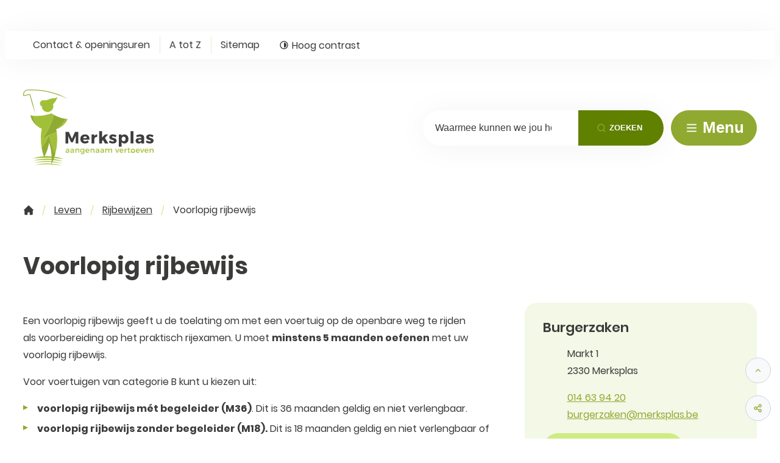

--- FILE ---
content_type: text/html; charset=utf-8
request_url: https://www.merksplas.be/producten/detail/224/voorlopig-rijbewijs
body_size: 42590
content:
<!DOCTYPE html><html lang=nl-BE><head><meta charset=utf-8><meta name=HandheldFriendly content=True><meta name=MobileOptimized content=320><meta name=viewport content="width=device-width, initial-scale=1.0"><meta name=generator content="Icordis CMS by LCP nv (https://www.lcp.be)"><meta name=theme-color content=#90aa31><title>Voorlopig rijbewijs - Merksplas</title><link rel=preconnect href=https://fonts.icordis.be><link rel=stylesheet href=https://fonts.icordis.be/fonts/poppins-regular-600-700.css media=screen><link id=skin-stylesheet rel=stylesheet media=screen href=/css/dist/skin-merksplasweb.css data-sw=/css/dist/skin-merksplasweb-contrast.css data-css=contrastskin><link rel=stylesheet href=/css/layout/core/print.css media=print><link rel=icon type=image/x-icon href=/images/merksplasweb/skin/favicon.ico><link rel=icon type=image/png sizes=32x32 href=/images/merksplasweb/skin/favicon-32x32.png><link rel=icon type=image/png sizes=16x16 href=/images/merksplasweb/skin/favicon-16x16.png><link rel=apple-touch-icon sizes=180x180 href=/images/merksplasweb/skin/apple-touch-icon.png><link rel=mask-icon href=/images/merksplasweb/skin/safari-pinned-tab.svg color=#90aa31><link type=application/rss+xml rel=alternate title="Nieuws RSS" href=/rss/nieuws.rss><link type=application/rss+xml rel=alternate title="Activiteiten RSS" href=/rss/activiteiten.rss><link rel=canonical href=https://www.merksplas.be/producten/detail/224/voorlopig-rijbewijs><link rel=manifest href=/site.webmanifest><meta name=description content="Een voorlopig rijbewijs geeft u de toelating om met een voertuig op de openbare weg te rijden als voorbereiding op het praktisch rijexamen. U moet minstens 5 ma..."><meta property=og:description content="Een voorlopig rijbewijs geeft u de toelating om met een voertuig op de openbare weg te rijden als voorbereiding op het praktisch rijexamen. U moet minstens 5 ma..."><meta property=og:site_name content=Merksplas><meta property=og:title content="Voorlopig rijbewijs"><meta property=og:url content=https://www.merksplas.be/producten/detail/224/voorlopig-rijbewijs><meta property=og:type content=website><meta property=og:image content=https://www.merksplas.be/images/merksplasweb/skin/logo-og.png><meta name=twitter:card content=summary><meta property=twitter:title content="Voorlopig rijbewijs"><meta property=twitter:description content="Een voorlopig rijbewijs geeft u de toelating om met een voertuig op de openbare weg te rijden als voorbereiding op het praktisch rijexamen. U moet minstens 5 ma..."><link rel=stylesheet href=/global/css/layout/modules/burgerprofiel.css media=screen asp-append-version=true><script src=https://prod.widgets.burgerprofiel.vlaanderen.be/api/v1/node_modules/@govflanders/vl-widget-polyfill/dist/index.js></script><script src=https://prod.widgets.burgerprofiel.vlaanderen.be/api/v1/node_modules/@govflanders/vl-widget-client/dist/index.js></script></head><body id=body class=portal-0 data-menu=hamburger><script>var burgerprofielUAC =false;
                    var burgerprofielAPIUrl = 'https://prod.widgets.burgerprofiel.vlaanderen.be/api/v1/session/validate';</script><div class=widget-vlw-placeholder id=global-header-placeholder aria-hidden=true><div class=lds-ellipsis><div></div><div></div><div></div><div></div></div></div><script>var sessionding=null;
var wasAuthorized=false;
var loggedOutLocal=false;
vl.widget.client.bootstrap('https://prod.widgets.burgerprofiel.vlaanderen.be/api/v1/widget/a79a67ef-361e-4c9d-b095-719dfe963cbb')
	.then(function(widget) {
        var placeholder = document.getElementById('global-header-placeholder');
  	widget.setMountElement(placeholder);
    widget.mount().catch(console.error.bind(console))
    return widget;
  })
  .then(function (widget){
vl.widget.client.capture((widget) => { window.widget = widget});
widget.getExtension('citizen_profile').then((citizen_profile) => {
  var state =    citizen_profile.getSession().getState();
$('#profiellogout').on('click',function(e){
  var state2=citizen_profile.getSession().getState();
if(state2=='authenticated'){
e.preventDefault();
citizen_profile.getSession().logout();
loggedOutLocal=true;
}
});
  citizen_profile.addEventListener('session.update', (event) => {
      var state2=citizen_profile.getSession().getState(); // of event.getSource().getState();
      if(state2=='authenticated'){
wasAuthorized=true;
                        $('#my-profile-link2').removeClass('hidden');
                        $('#my-profile-link2').show();
                        }else if(state2=='unauthenticated'){
if(loggedOutLocal){
loggedOutLocal=false;
                       window.location='/sso/logout?returnurl=/';   
                        }
                        $('#my-profile-link2').addClass('hidden');
                        $('#my-profile-link2').hide();

                        }
                 });
                // authenticated
                // unauthenticated
                // recognized -> ACM sessie geen MBP sessie
});
  })
  .catch(console.error.bind(console));</script><div id=skip-content class=skip><div class=container><a href=#content-main data-scrollto=skip rel=nofollow> <span>Naar inhoud</span> </a></div></div><noscript><div class=alertbox-warning>Javascript is niet ingeschakeld. We hebben gedetecteerd dat javascript is uitgeschakeld in deze browser. Schakel javascript in of schakel over naar een ondersteunde browser om door te gaan.</div></noscript><header class="header has-hamburger"><div class=header__meta><div class=container><div class="meta meta__wrapper"><div class="meta__container-wrapper fade-navs fade__navs"><button data-scroll=scroll-left data-tooltip="scroll naar links" aria-hidden=true class="btn-scroll next hidden"> <svg class=scroll__icon aria-hidden=true data-icon=arrow-right-s><use href=/global/icons/global-line.svg#arrow-right-s style="fill:var(--icon-color-primary,var(--icon-color));transition:fill var(--transition-duration-base) var(--transition-timing-function)"></use></svg> <span class="sr_skip sr-only">scroll naar links</span> </button> <button data-scroll=scroll-right data-tooltip="scroll naar rechts" aria-hidden=true class="btn-scroll prev hidden"> <svg class=scroll__icon aria-hidden=true data-icon=arrow-left-s><use href=/global/icons/global-line.svg#arrow-left-s style="fill:var(--icon-color-primary,var(--icon-color));transition:fill var(--transition-duration-base) var(--transition-timing-function)"></use></svg> <span class="sr_skip sr-only">scroll naar rechts</span> </button><ul class=nav-meta data-scroller=fade__navs><li class="nav__item meta__item" data-id=3><a href=/contact class="nav__link meta__link"> <span>Contact &amp; openingsuren</span> </a></li><li class="nav__item meta__item" data-id=4><a href=/producten class="nav__link meta__link"> <span>A tot Z</span> </a></li><li class="nav__item meta__item" data-id=5><a href=/sitemap class="nav__link meta__link"> <span>Sitemap</span> </a></li><li class="nav__item meta__item my-profile-contrast"><button id=btn-toggle-contrast class="nav__link meta__link btn-toggle-contrast icon-contrast"> <svg class="nav__icon meta__icon" aria-hidden=true data-icon=contrast><use href=/global/icons/global-line.svg#contrast style="fill:var(--icon-color-primary,var(--icon-color));transition:fill var(--transition-duration-base) var(--transition-timing-function)"></use></svg> <span>Hoog contrast</span> </button></li></ul></div></div></div></div><div class="header-main header__main" data-menu-position=under><div class=container><div class=header__container-wrapper><div class="header-brand header__brand"><a href="/" class=brand data-tooltip="Terug naar startpagina"> <span class="brand-txt brand__txt">Merksplas</span> <img src=/images/merksplasweb/skin/logo.svg alt="" class="logo-img brand__logo"> </a></div><div class="header-right header__right"><div id=main-menu class=header__nav aria-label="Main menu" role=navigation><div class="overlay overlay__navigation header-nav-overlay" data-toggle=offcanvas aria-hidden=true></div><nav class="navigation-main is-desktop has-hamburger"><div class=navigation__container-wrapper><div class=navigation__header><span class=navigation__title aria-hidden=true><span>Menu</span></span> <button class="toggle btn-toggle-close navigation__btn--close" data-tooltip="Menu sluiten" data-toggle=offcanvas> <svg viewBox="0 0 100 100" aria-hidden=true class=toggle__icon><path class="line line-1" d="M 20,29.000046 H 80.000231 C 80.000231,29.000046 94.498839,28.817352 94.532987,66.711331 94.543142,77.980673 90.966081,81.670246 85.259173,81.668997 79.552261,81.667751 75.000211,74.999942 75.000211,74.999942 L 25.000021,25.000058" /><path class="line line-2" d="M 20,50 H 80" /><path class="line line-3" d="M 20,70.999954 H 80.000231 C 80.000231,70.999954 94.498839,71.182648 94.532987,33.288669 94.543142,22.019327 90.966081,18.329754 85.259173,18.331003 79.552261,18.332249 75.000211,25.000058 75.000211,25.000058 L 25.000021,74.999942" /></svg> <span class=toggle__txt>Menu sluiten</span> </button></div><div class=nav__container-wrapper><ul class=nav-main><li class="nav__item nav1"><a class=nav__link href=/leven> <span class=nav__title><span>Leven</span></span> </a></li><li class="nav__item nav2"><a class=nav__link href=/omgeving> <span class=nav__title><span>Wonen &amp; omgeving</span></span> </a></li><li class="nav__item nav3"><a class=nav__link href=/vrije-tijd> <span class=nav__title><span>Vrije tijd</span></span> </a></li><li class="nav__item nav4"><a class=nav__link href=/welzijn-zorg> <span class=nav__title><span>Welzijn &amp; zorg</span></span> </a></li><li class="nav__item nav5"><a class=nav__link href=/werken> <span class=nav__title><span>Werken</span></span> </a></li><li class="nav__item nav6"><a class=nav__link href=/thema/detail/1/bestuur> <span class=nav__title><span>Bestuur</span></span> </a></li><li class="nav__item nav7"><a class=nav__link href=/gemeentelijke-nieuwsbrief> <span class=nav__title><span>Gemeentelijke nieuwsbrief</span></span> </a></li></ul></div></div></nav></div><div class="header-search header__search"><div id=search class="search search-main" role=search><form action=/zoeken method=GET name=searchForm id=searchForm class=search__form><div class="input-group search__group"><label for=txtkeyword><span class=sr-only>Waarmee kunnen we jou helpen?</span></label> <input type=text name=q class="form-control txt search__input" id=txtkeyword data-tooltip="Waarmee kunnen we jou helpen?" autocomplete=off data-toggle-placeholder=1 placeholder="Waarmee kunnen we jou helpen?" data-placeholder-mobile=Zoeken data-speak-text="Begin nu te spreken" data-listening-text=Luisteren... data-error="Gelieve je microfoon aan te sluiten en je microfoon rechten toe te laten."><div aria-hidden=true class="loading search__loading"><svg class=loading__icon aria-hidden=true data-icon=icon-search-loading><use href=/images/search-loading.svg#icon-search-loading style="fill:var(--icon-color-primary,var(--icon-color));transition:fill var(--transition-duration-base) var(--transition-timing-function)"></use></svg></div><span class="input-group__btn search__input-group"> <button id=btn-speech-recognition class="hidden search__btn--recognition" type=button data-tooltip="Opzoeking via microfoon activeren"> <svg class=search__icon aria-hidden=true data-icon=mic><use href=/global/icons/global-line.svg#mic style="fill:var(--icon-color-primary,var(--icon-color));transition:fill var(--transition-duration-base) var(--transition-timing-function)"></use></svg> <span class=sr-only>Opzoeking via microfoon activeren</span> </button> <button type=submit class=search__btn id=btnSearch data-tooltip=Zoeken> <svg class=search__icon aria-hidden=true data-icon=search><use href=/global/icons/global-line.svg#search style="fill:var(--icon-color-primary,var(--icon-color));transition:fill var(--transition-duration-base) var(--transition-timing-function)"></use></svg> <span>Zoeken</span> </button><div id=speech-error-msg class="popover search__popover popover-start hidden"><div class=popover__arrow aria-hidden=true></div>Gelieve je microfoon aan te sluiten en je microfoon rechten toe te laten.</div></span></div></form><div id=suggestionsearch class="search-suggestion partial-overview" aria-live=polite></div></div></div><div class=header__toggle-menu><button data-toggle=offcanvas aria-controls=main-menu data-dismiss=modal class=btn-toggle-menu type=button aria-expanded=false> <svg viewBox="0 0 100 100" aria-hidden=true class=toggle__icon><path class="line line-1" d="M 20,29.000046 H 80.000231 C 80.000231,29.000046 94.498839,28.817352 94.532987,66.711331 94.543142,77.980673 90.966081,81.670246 85.259173,81.668997 79.552261,81.667751 75.000211,74.999942 75.000211,74.999942 L 25.000021,25.000058" /><path class="line line-2" d="M 20,50 H 80" /><path class="line line-3" d="M 20,70.999954 H 80.000231 C 80.000231,70.999954 94.498839,71.182648 94.532987,33.288669 94.543142,22.019327 90.966081,18.329754 85.259173,18.331003 79.552261,18.332249 75.000211,25.000058 75.000211,25.000058 L 25.000021,74.999942" /></svg> <span class=toggle__txt>Menu</span> </button></div></div></div></div></div></header><main id=wrapper class=main><div class="visible-print sr_skip"><img alt="" src=/images/merksplasweb/skin/logo.png></div><nav aria-label=breadcrumb class="breadcrumb breadcrumb-main sr_skip"><div class=breadcrumb__wrapper><div class="breadcrumb__container-wrapper fade__navs"><button data-scroll=scroll-left data-tooltip="scroll naar links" aria-hidden=true class="btn-scroll next hidden"> <svg class=scroll__icon aria-hidden=true data-icon=arrow-right-s><use href=/global/icons/global-line.svg#arrow-right-s style="fill:var(--icon-color-primary,var(--icon-color));transition:fill var(--transition-duration-base) var(--transition-timing-function)"></use></svg> <span class="sr_skip sr-only">scroll naar links</span> </button> <button data-scroll=scroll-right data-tooltip="scroll naar rechts" aria-hidden=true class="btn-scroll prev hidden"> <svg class=scroll__icon aria-hidden=true data-icon=arrow-left-s><use href=/global/icons/global-line.svg#arrow-left-s style="fill:var(--icon-color-primary,var(--icon-color));transition:fill var(--transition-duration-base) var(--transition-timing-function)"></use></svg> <span class="sr_skip sr-only">scroll naar rechts</span> </button><ol class="nav-breadcrumb sr_skip" itemscope itemtype=http://schema.org/BreadcrumbList data-scroller=fade__navs><li class="nav__item breadcrumb__item breadcrumb__item--home" itemprop=itemListElement itemscope itemtype=http://schema.org/ListItem><a itemprop=item href="/" class="nav__link breadcrumb__link"> <svg class="nav__icon breadcrumb__icon" aria-hidden=true data-icon=huis-merksplas><use href=/global/icons/merksplasweb/custom-merksplas.svg#huis-merksplas style="fill:var(--icon-color-primary,var(--icon-color));transition:fill var(--transition-duration-base) var(--transition-timing-function)"></use></svg> <span itemprop=name>Startpagina</span><meta itemprop=position content=1></a> <svg class="nav__icon breadcrumb__icon" aria-hidden=true data-icon=broodkruimel-merksplas><use href=/global/icons/merksplasweb/custom-merksplas.svg#broodkruimel-merksplas style="fill:var(--icon-color-primary,var(--icon-color));transition:fill var(--transition-duration-base) var(--transition-timing-function)"></use></svg></li><li class="nav__item breadcrumb__item" itemprop=itemListElement itemscope itemtype=http://schema.org/ListItem><a class="nav__link breadcrumb__link" href=https://www.merksplas.be/leven itemprop=item> <span itemprop=name class=aCrumb>Leven</span><meta itemprop=position content=2></a> <svg class="nav__icon breadcrumb__icon" aria-hidden=true data-icon=broodkruimel-merksplas><use href=/global/icons/merksplasweb/custom-merksplas.svg#broodkruimel-merksplas style="fill:var(--icon-color-primary,var(--icon-color));transition:fill var(--transition-duration-base) var(--transition-timing-function)"></use></svg></li><li class="nav__item breadcrumb__item" itemprop=itemListElement itemscope itemtype=http://schema.org/ListItem><a class="nav__link breadcrumb__link" href=https://www.merksplas.be/rijbewijzen itemprop=item> <span itemprop=name class=aCrumb>Rijbewijzen</span><meta itemprop=position content=3></a> <svg class="nav__icon breadcrumb__icon" aria-hidden=true data-icon=broodkruimel-merksplas><use href=/global/icons/merksplasweb/custom-merksplas.svg#broodkruimel-merksplas style="fill:var(--icon-color-primary,var(--icon-color));transition:fill var(--transition-duration-base) var(--transition-timing-function)"></use></svg></li><li class="nav__item breadcrumb__item active" itemprop=itemListElement itemscope itemtype=http://schema.org/ListItem><a class="nav__link breadcrumb__link" href=https://www.merksplas.be/producten/detail/224/voorlopig-rijbewijs itemprop=item> <span class=aCrumb itemprop=name>Voorlopig rijbewijs</span><meta itemprop=position content=4></a></li></ol></div></div></nav><div class=heading__wrapper><div class=container><h1 class=page-heading><span>Voorlopig rijbewijs</span></h1></div></div><div id=content-main class=page-inner><div class=main__container><section class=products-detail><div class=container-wrapper><div class="page-container page-column"><div class=page-content><div class=info><h2 class=sr-only><span>Inhoud</span></h2><p>Een voorlopig rijbewijs geeft u de toelating om met een voertuig op de openbare weg te rijden als voorbereiding op het praktisch rijexamen. U moet <strong>minstens 5 maanden oefenen</strong> met uw voorlopig rijbewijs.</p><p>Voor voertuigen van categorie B kunt u kiezen uit:</p><ul class=list-overview><li class=list__item><svg class=list__icon aria-hidden=true><use href=/global/icons/merksplasweb/custom-merksplas.svg#list-icon-merksplas style="fill:var(--icon-color-primary,var(--icon-color));transition:fill var(--transition-duration-base) var(--transition-timing-function)"></use></svg><div class=list__info><strong>voorlopig rijbewijs mét begeleider (M36)</strong>. Dit is 36 maanden geldig en niet verlengbaar.</div></li><li class=list__item><svg class=list__icon aria-hidden=true><use href=/global/icons/merksplasweb/custom-merksplas.svg#list-icon-merksplas style="fill:var(--icon-color-primary,var(--icon-color));transition:fill var(--transition-duration-base) var(--transition-timing-function)"></use></svg><div class=list__info><strong>voorlopig rijbewijs zonder begeleider (M18).</strong> Dit is 18 maanden geldig en niet verlengbaar of hernieuwbaar.</div></li></ul><p>Als uw voorlopig rijbewijs nog niet is verlopen, is het wel mogelijk om <strong>één keer een nieuw voorlopig rijbewijs van het andere type</strong> aan te vragen bij uw gemeente. U moet hiervoor in het bezit zijn van een geldig theorie-examen.</p><p>Als de geldigheid van uw voorlopig rijbewijs (M36 of M18) is verlopen, moet u <strong>drie jaar wachten</strong> om opnieuw een voorlopig rijbewijs (M36 of M18) aan te vragen. In tussentijd kunt u wel eenmalig een <strong>voorlopig rijbewijs M12</strong> (12 maanden geldig) aanvragen, maar enkel voor rijbewijs B en zolang uw theoretisch examen nog geldig is.</p><p>Voor voertuigen van andere categorieën geldt het <strong>voorlopig rijbewijs M3</strong> (12 maanden geldig - niet verlengbaar). Met dit document mag u op de openbare weg rijden <strong>ter voorbereiding op het praktisch examen</strong>.</p><h2><span>Voorwaarden</span></h2><h2>Een voorlopig rijbewijs met begeleider (M36) aanvragen</h2><h3><strong>Hoe aanvragen?</strong></h3><ul class=list-overview><li class=list__item><svg class=list__icon aria-hidden=true><use href=/global/icons/merksplasweb/custom-merksplas.svg#list-icon-merksplas style="fill:var(--icon-color-primary,var(--icon-color));transition:fill var(--transition-duration-base) var(--transition-timing-function)"></use></svg><div class=list__info>U krijgt een aanvraagformulier in het examencentrum als u voor het theorie-examen bent geslaagd.</div></li><li class=list__item><svg class=list__icon aria-hidden=true><use href=/global/icons/merksplasweb/custom-merksplas.svg#list-icon-merksplas style="fill:var(--icon-color-primary,var(--icon-color));transition:fill var(--transition-duration-base) var(--transition-timing-function)"></use></svg><div class=list__info>Kies maximaal 2 begeleiders die allebei voldoen aan de voorwaarden om kandidaat-chauffeurs te begeleiden.</div></li><li class=list__item><svg class=list__icon aria-hidden=true><use href=/global/icons/merksplasweb/custom-merksplas.svg#list-icon-merksplas style="fill:var(--icon-color-primary,var(--icon-color));transition:fill var(--transition-duration-base) var(--transition-timing-function)"></use></svg><div class=list__info>U kunt uw <strong>voorlopig rijbewijs</strong> op twee manieren aanvragen:<ul class=list-overview><li class=list__item><svg class=list__icon aria-hidden=true><use href=/global/icons/merksplasweb/custom-merksplas.svg#list-icon-merksplas style="fill:var(--icon-color-primary,var(--icon-color));transition:fill var(--transition-duration-base) var(--transition-timing-function)"></use></svg><div class=list__info><strong>online</strong>: u kunt uw <a href=https://mobilit.belgium.be/nl/weg/rijden/rijbewijzen/belgisch-rijbewijs/voorlopige-rijbewijzen-categorie-b data-content-type=Website data-identifier=71d44802-6f5a-4a2a-9077-09963f7cfa99 data-language=nl data-is-private=false>voorlopig rijbewijs aanvragen via de applicatie BelDrive</a>.</div></li><li class=list__item><svg class=list__icon aria-hidden=true><use href=/global/icons/merksplasweb/custom-merksplas.svg#list-icon-merksplas style="fill:var(--icon-color-primary,var(--icon-color));transition:fill var(--transition-duration-base) var(--transition-timing-function)"></use></svg><div class=list__info><strong>op papier</strong>: u gaat met het aanvraagformulier, het bekwaamheidsattest en uw identiteitskaart naar uw gemeentebestuur</div></li></ul></div></li></ul><h3><strong>Voorwaarden voor de begeleider(s)</strong></h3><ul class=list-overview><li class=list__item><svg class=list__icon aria-hidden=true><use href=/global/icons/merksplasweb/custom-merksplas.svg#list-icon-merksplas style="fill:var(--icon-color-primary,var(--icon-color));transition:fill var(--transition-duration-base) var(--transition-timing-function)"></use></svg><div class=list__info>De begeleider moet ingeschreven zijn in België, en houder en drager zijn van een identiteitsdocument afgegeven in België.</div></li><li class=list__item><svg class=list__icon aria-hidden=true><use href=/global/icons/merksplasweb/custom-merksplas.svg#list-icon-merksplas style="fill:var(--icon-color-primary,var(--icon-color));transition:fill var(--transition-duration-base) var(--transition-timing-function)"></use></svg><div class=list__info>De begeleider heeft minstens 8 jaar een Belgisch of Europees rijbewijs dat geldig is voor het besturen van het soort voertuig waarvoor hij de leerling begeleidt.</div></li><li class=list__item><svg class=list__icon aria-hidden=true><use href=/global/icons/merksplasweb/custom-merksplas.svg#list-icon-merksplas style="fill:var(--icon-color-primary,var(--icon-color));transition:fill var(--transition-duration-base) var(--transition-timing-function)"></use></svg><div class=list__info>Als de begeleider een handicap heeft en daardoor enkel een aangepast voertuig mag besturen, mag hij enkel leerlingen begeleiden die eenzelfde voertuigaanpassing nodig hebben.</div></li><li class=list__item><svg class=list__icon aria-hidden=true><use href=/global/icons/merksplasweb/custom-merksplas.svg#list-icon-merksplas style="fill:var(--icon-color-primary,var(--icon-color));transition:fill var(--transition-duration-base) var(--transition-timing-function)"></use></svg><div class=list__info>De begeleider mag de laatste 3 jaar niet ontzet zijn uit zijn recht tot sturen. Een verval van het recht tot sturen wordt opgelegd door de rechter en kan gekoppeld zijn aan herstelexamens en -onderzoeken.</div></li><li class=list__item><svg class=list__icon aria-hidden=true><use href=/global/icons/merksplasweb/custom-merksplas.svg#list-icon-merksplas style="fill:var(--icon-color-primary,var(--icon-color));transition:fill var(--transition-duration-base) var(--transition-timing-function)"></use></svg><div class=list__info>De begeleider heeft het afgelopen jaar geen andere leerling-chauffeur begeleid, tenzij het gaat om kinderen, kleinkinderen, zussen, broers of pleegkinderen van uzelf of van de partner waarmee u gehuwd bent, met wie u wettelijk samenwoont of feitelijk een gezin vormt.</div></li></ul><p><strong>Let op:</strong> Wanneer u <strong>vanaf 1 maart 2024</strong> start met een voorlopig rijbewijs met begeleider, dan moeten de begeleiders ook een vormingsmoment volgen. Meer info vindt u op: <a href=https://www.vlaanderen.be/mobiliteit-en-openbare-werken/auto-en-motor/rijbewijzen-en-rijopleiding/rijbewijs-b/vormingsmoment-voor-begeleiders data-content-type=Article data-identifier=2f1a17cd-a147-4b6e-837a-2479ab9b2fb8 data-language=nl data-is-private=false>Vormingsmoment voor begeleiders</a>.</p><h3>Goed om te weten</h3><ul class=list-overview><li class=list__item><svg class=list__icon aria-hidden=true><use href=/global/icons/merksplasweb/custom-merksplas.svg#list-icon-merksplas style="fill:var(--icon-color-primary,var(--icon-color));transition:fill var(--transition-duration-base) var(--transition-timing-function)"></use></svg><div class=list__info>U mag alleen oefenen met één of beide begeleiders of met een erkende rij-instructeur. Andere passagiers mag u niet meenemen.</div></li><li class=list__item><svg class=list__icon aria-hidden=true><use href=/global/icons/merksplasweb/custom-merksplas.svg#list-icon-merksplas style="fill:var(--icon-color-primary,var(--icon-color));transition:fill var(--transition-duration-base) var(--transition-timing-function)"></use></svg><div class=list__info>Uw voertuig moet een tweede achteruitkijkspiegel hebben voor uw begeleider.</div></li><li class=list__item><svg class=list__icon aria-hidden=true><use href=/global/icons/merksplasweb/custom-merksplas.svg#list-icon-merksplas style="fill:var(--icon-color-primary,var(--icon-color));transition:fill var(--transition-duration-base) var(--transition-timing-function)"></use></svg><div class=list__info>Rijlessen bij een rijschool zijn niet verplicht.</div></li><li class=list__item><svg class=list__icon aria-hidden=true><use href=/global/icons/merksplasweb/custom-merksplas.svg#list-icon-merksplas style="fill:var(--icon-color-primary,var(--icon-color));transition:fill var(--transition-duration-base) var(--transition-timing-function)"></use></svg><div class=list__info>Ga naar uw gemeentebestuur als u een tweede begeleider wilt laten registreren of van begeleider wilt veranderen.<br></div></li></ul><h2>Een voorlopig rijbewijs zonder begeleider aanvragen</h2><h3><strong>Hoe aanvragen?</strong></h3><ul class=list-overview><li class=list__item><svg class=list__icon aria-hidden=true><use href=/global/icons/merksplasweb/custom-merksplas.svg#list-icon-merksplas style="fill:var(--icon-color-primary,var(--icon-color));transition:fill var(--transition-duration-base) var(--transition-timing-function)"></use></svg><div class=list__info>U krijgt een <strong>aanvraagformulier</strong> in het examencentrum als u voor het theorie-examen geslaagd bent.</div></li><li class=list__item><svg class=list__icon aria-hidden=true><use href=/global/icons/merksplasweb/custom-merksplas.svg#list-icon-merksplas style="fill:var(--icon-color-primary,var(--icon-color));transition:fill var(--transition-duration-base) var(--transition-timing-function)"></use></svg><div class=list__info>U volgt minstens <strong>20 uur rijles</strong> bij een <span>erkende rijschool.</span> Na afloop krijgt u een bekwaamheidsattest als u in staat bent om alleen verder te oefenen. Dat bekwaamheidsattest is 3 jaar geldig.</div></li><li class=list__item><svg class=list__icon aria-hidden=true><use href=/global/icons/merksplasweb/custom-merksplas.svg#list-icon-merksplas style="fill:var(--icon-color-primary,var(--icon-color));transition:fill var(--transition-duration-base) var(--transition-timing-function)"></use></svg><div class=list__info>U kunt uw <strong>voorlopig rijbewijs</strong> op twee manieren aanvragen:<ul class=list-overview><li class=list__item><svg class=list__icon aria-hidden=true><use href=/global/icons/merksplasweb/custom-merksplas.svg#list-icon-merksplas style="fill:var(--icon-color-primary,var(--icon-color));transition:fill var(--transition-duration-base) var(--transition-timing-function)"></use></svg><div class=list__info><strong>online</strong>: u kunt uw <a href=https://mobilit.belgium.be/nl/weg/rijden/rijbewijzen/belgisch-rijbewijs/voorlopige-rijbewijzen-categorie-b data-content-type=Website data-identifier=71d44802-6f5a-4a2a-9077-09963f7cfa99 data-language=nl data-is-private=false>voorlopig rijbewijs aanvragen via de applicatie BelDrive</a>.</div></li><li class=list__item><svg class=list__icon aria-hidden=true><use href=/global/icons/merksplasweb/custom-merksplas.svg#list-icon-merksplas style="fill:var(--icon-color-primary,var(--icon-color));transition:fill var(--transition-duration-base) var(--transition-timing-function)"></use></svg><div class=list__info><strong>op papier</strong>: u gaat met het aanvraagformulier, het bekwaamheidsattest en uw identiteitskaart naar uw gemeentebestuur.</div></li></ul></div></li></ul><h3><strong>Passagiers</strong></h3><ul class=list-overview><li class=list__item><svg class=list__icon aria-hidden=true><use href=/global/icons/merksplasweb/custom-merksplas.svg#list-icon-merksplas style="fill:var(--icon-color-primary,var(--icon-color));transition:fill var(--transition-duration-base) var(--transition-timing-function)"></use></svg><div class=list__info>U mag <strong>2 passagiers</strong> meenemen die beiden moeten voldoen aan de volgende voorwaarden:<ul class=list-overview><li class=list__item><svg class=list__icon aria-hidden=true><use href=/global/icons/merksplasweb/custom-merksplas.svg#list-icon-merksplas style="fill:var(--icon-color-primary,var(--icon-color));transition:fill var(--transition-duration-base) var(--transition-timing-function)"></use></svg><div class=list__info>Ingeschreven zijn in België, en houder en drager zijn van een identiteitsdocument afgeleverd in België.</div></li><li class=list__item><svg class=list__icon aria-hidden=true><use href=/global/icons/merksplasweb/custom-merksplas.svg#list-icon-merksplas style="fill:var(--icon-color-primary,var(--icon-color));transition:fill var(--transition-duration-base) var(--transition-timing-function)"></use></svg><div class=list__info>Minstens 8 jaar houder en drager zijn van een Belgische of Europees rijbewijs dat geldig is voor het besturen van het soort voertuig waarmee de kandidaat-chauffeur rijdt.</div></li><li class=list__item><svg class=list__icon aria-hidden=true><use href=/global/icons/merksplasweb/custom-merksplas.svg#list-icon-merksplas style="fill:var(--icon-color-primary,var(--icon-color));transition:fill var(--transition-duration-base) var(--transition-timing-function)"></use></svg><div class=list__info>De laatste 3 jaar niet vervallen zijn van het recht tot sturen opgelegd door een rechter.</div></li><li class=list__item><svg class=list__icon aria-hidden=true><use href=/global/icons/merksplasweb/custom-merksplas.svg#list-icon-merksplas style="fill:var(--icon-color-primary,var(--icon-color));transition:fill var(--transition-duration-base) var(--transition-timing-function)"></use></svg><div class=list__info>Bestuurders die enkel een speciaal aan hun handicap aangepast voertuig mogen besturen, mogen niet meerijden.</div></li></ul></div></li></ul><p>U mag geen andere passagiers meenemen.</p><h2><span>Procedure</span></h2><p>Het voorlopig rijbewijs moet u aanvragen in de gemeente waar u bent ingeschreven in het bevolkingsregister:</p><ul class=list-overview><li class=list__item><svg class=list__icon aria-hidden=true><use href=/global/icons/merksplasweb/custom-merksplas.svg#list-icon-merksplas style="fill:var(--icon-color-primary,var(--icon-color));transition:fill var(--transition-duration-base) var(--transition-timing-function)"></use></svg><div class=list__info>U kunt uw aanvraag voor een voorlopig rijbewijs (M18 en M36) <strong>online indienen</strong> via de applicatie BelDrive.</div></li><li class=list__item><svg class=list__icon aria-hidden=true><use href=/global/icons/merksplasweb/custom-merksplas.svg#list-icon-merksplas style="fill:var(--icon-color-primary,var(--icon-color));transition:fill var(--transition-duration-base) var(--transition-timing-function)"></use></svg><div class=list__info>Na een geslaagd theorie-examen (M18 en M36) en na het behalen van een bekwaamheidsattest bij een erkende rijschool (enkel M18), kunt u met het <strong>aanvraagformulier van het examencentrum</strong> bij uw gemeentebestuur terecht voor een voorlopig rijbewijs.</div></li></ul><p>Ook het voorlopig rijbewijs M12 kunt u online of op papier aanvragen.</p><p>Zodra het voorlopig rijbewijs beschikbaar is, kunt u het afhalen bij uw gemeente.</p><h2><span>Regelgeving</span></h2><p><a href="http://www.ejustice.just.fgov.be/cgi_loi/change_lg.pl?language=nl&amp;la=N&amp;cn=1998032331&amp;table_name=wet" data-content-type=Website data-identifier=914c0175-537b-4e65-b31d-609178e9b0bc data-language=nl data-is-private=false>Koninklijk Besluit betreffende het rijbewijs van 23 maart 1998</a>.</p></div></div><div class=side-bar><div class=notranslate translate=no><h2 class="box__title sr-only"><span>Contact</span></h2><div class="box-contact box__block contact__block"><h3 class=box__subtitle><a href=/contact-burgerzaken class=box__subtitle-link><span>Burgerzaken</span></a></h3><div class=contact__block-row><div class=contact__content><div class=contact__content-row><div class=contact__info-container><dl class=contact__info><dt class=lbl-address><span>Adres</span></dt><dd class=txt-address><span class=address--block> <span class=txt-streetnr>Markt 1</span> <span class=txt-postal><span class=sr-only>, </span>2330</span> <span class=txt-city>Merksplas</span> </span></dd><dt class=lbl-phone><span>Tel.</span></dt><dd class=txt-phone><span data-label=Tel.><a rel="noopener noreferrer" href=tel:014639420 class=phone><span>014 63 94 20</span></a></span></dd><dt class=lbl-email><span>E-mail</span></dt><dd class=txt-email><span data-label=E-mail><a rel="noopener noreferrer" target=_blank href=mailto:%62%75%72%67%65%72%7a%61%6b%65%6e%40%6d%65%72%6b%73%70%6c%61%73%2e%62%65 class=mail><span>&#098;&#117;&#114;&#103;&#101;&#114;&#122;&#097;&#107;&#101;&#110;<span>&#064;</span>&#109;&#101;&#114;&#107;&#115;&#112;&#108;&#097;&#115;&#046;&#098;&#101;</span></a></span></dd></dl><div class="contact__info-extra info-extra"><div class=contact__appointment><a class="btn-appointment appointment__btn external has-icon" target=_blank rel="noopener noreferrer" href=https://agenda.appoint.be/e/aHN0UVJrME14VXUwTDR5eE9ZTk5kMGUvUU8rZStqTllqUDVTWXJGMHRoazdZZFRMOXVlYkVJbFZlSEZxZm1SMG5DNG91RTZmMFlLazdWYWowOGdLWEI3amdKc0pMaUky><svg class=appointment__icon aria-hidden=true style="fill:var(--icon-color-primary,var(--icon-color));transition:fill var(--transition-duration-base) var(--transition-timing-function)"><use href=/global/icons/global-line.svg#calendar-event></use></svg><span>Maak een afspraak</span></a></div></div></div><div class=contact__hours-container><div class=contact__hours-info><div class=hours-today><div class="hours__block has-hourstatus" data-refresh-open-status=1><div class=hours__title><span>Vandaag</span> <span class=txt-hours-status> <span class="contact__hours-status-box closed" data-hourid=21><span>Nu gesloten</span></span> </span></div><div class=txt-hours><div class=hours-info__list><div class="byappointment hours-info__item"><span class=txt-open-from>Op afspraak van</span> <span class=part-hours> <span class=hour-part> <span class="txt-from hour">08:30</span> <span class=txt-time-divider>tot</span> <span class="txt-to hour">12:00 <span>uur</span></span> </span> <span class=txt-divider>&amp;</span> </span> <span class=part-hours> <span class=hour-part> <span class="txt-from hour">18:00</span> <span class=txt-time-divider>tot</span> <span class="txt-to hour">20:00 <span>uur</span></span> </span> </span></div></div></div></div></div><div class=hours-tomorrow data-tomorrow-hourid=21><div class=hours__block><div class=hours__title><span>Morgen</span></div><div class=hours-info><div class=txt-hours><div class=hours-info__list><div class="byappointment hours-info__item"><span class=txt-open-from>Op afspraak van</span> <span class=part-hours> <span class=hour-part> <span class="txt-from hour">08:30</span> <span class=txt-time-divider>tot</span> <span class="txt-to hour">12:00 <span>uur</span></span> </span> </span></div></div></div></div></div></div><div class=hours__info><a class=btn-primary href=/contact-burgerzaken><span>Alle openingsuren<span class=sr-only>&nbsp;Burgerzaken</span> </span></a></div></div></div></div></div></div><script type=application/ld+json>{"@context":"http://schema.org","@type":"PostalAddress","addressLocality":"Merksplas","postalCode":"2330","streetAddress":"Markt 1 "}</script></div></div></div></div></div></section></div></div></main><footer id=footer class=footer><div class=footer-top><div class=container><div class=footer__row><div class=footer-left><div class="list-inline footer-contact notranslate"><span class=footer-contact__title>&copy; 2026&nbsp;<span>Gemeente Merksplas</span></span><dl class="list-inline contact__info footer-contact__info"><dt class=lbl-phone><span>Tel.</span></dt><dd class=txt-phone><span data-label=Tel.><a rel="noopener noreferrer" href=tel:014639400 class=phone><span>014 63 94 00</span></a></span></dd><dt class=lbl-email><span>E-mail</span></dt><dd class=txt-email><span data-label=E-mail><a rel="noopener noreferrer" target=_blank href=mailto:%69%6e%66%6f%40%6d%65%72%6b%73%70%6c%61%73%2e%62%65 class=mail><span>&#105;&#110;&#102;&#111;<span>&#064;</span>&#109;&#101;&#114;&#107;&#115;&#112;&#108;&#097;&#115;&#046;&#098;&#101;</span></a></span></dd></dl><div class="social contact__social"><ul class=list-social><li class="list__item social__item"><a href="https://www.facebook.com/merksplas/" target=_blank data-tooltip="Facebook Gemeente Merksplas" class="list__link social__link social__link-facebook" rel=noopener> <svg class=social__icon aria-hidden=true data-icon=facebook-box-fill><use href=/global/icons/global-socials.svg#facebook-box-fill style="fill:var(--icon-color-facebook,var(--icon-color));transition:fill var(--transition-duration-base) var(--transition-timing-function)"></use></svg> <span>Facebook Gemeente Merksplas</span> </a></li><li class="list__item social__item"><a href="https://www.linkedin.com/company/gemeente-merksplas/" target=_blank data-tooltip="Linkedin Gemeente Merksplas" class="list__link social__link social__link-linkedin" rel=noopener> <svg class=social__icon aria-hidden=true data-icon=linkedin-box-fill><use href=/global/icons/global-socials.svg#linkedin-box-fill style="fill:var(--icon-color-linkedin,var(--icon-color));transition:fill var(--transition-duration-base) var(--transition-timing-function)"></use></svg> <span>Linkedin Gemeente Merksplas</span> </a></li><li class="list__item social__item"><a href="https://www.instagram.com/gemeentemerksplas/" target=_blank data-tooltip="Instagram Gemeente Merksplas" class="list__link social__link social__link-instagram" rel=noopener> <svg class=social__icon aria-hidden=true data-icon=instagram-fill><use href=/global/icons/global-socials.svg#instagram-fill style="fill:var(--icon-color-instagram,var(--icon-color));transition:fill var(--transition-duration-base) var(--transition-timing-function)"></use></svg> <span>Instagram Gemeente Merksplas</span> </a></li></ul></div></div></div><div class=footer-social><a class=footer__link--lcp data-tooltip="web design, development en cms door LCP" rel=noopener target=_blank href="https://www.lcp.be/"> <svg class="footer__icon icon--lcp" aria-hidden=true data-icon=lcp><use href=/global/icons/global-township.svg#lcp style="fill:var(--icon-color-primary,var(--icon-color));transition:fill var(--transition-duration-base) var(--transition-timing-function)"></use></svg> <span>LCP nv 2026 &copy; </span> </a></div></div></div></div><div class=footer-bottom><div class=container><ul class="list-inline footer__list"><li class=footer__item data-id=9><a href=/algemene-voorwaarden> <span>Algemene voorwaarden</span> </a></li><li class=footer__item data-id=8><a href=/toegankelijkheidsverklaring> <span>Toegankelijkheidsverklaring</span> </a></li><li class=footer__item data-id=6><a href=/cookies> <span>Cookiebeleid</span> </a></li></ul></div></div></footer><div class="toppos sr_skip"><div id=totop><a rel=nofollow href=#skip-content data-scrollto=totop data-tooltip="Naar top" class=btn-totop> <svg class=toggle__icon aria-hidden=true data-icon=arrow-up-s><use href=/global/icons/global-line.svg#arrow-up-s style="fill:var(--icon-color-primary,var(--icon-color));transition:fill var(--transition-duration-base) var(--transition-timing-function)"></use></svg> <span>Naar top</span> </a></div><div id=social-share class=social-share><button data-toggle=socialsharebtn class="btn-toggle-share icon-share2" type=button aria-expanded=false> <svg class=toggle__icon aria-hidden=true data-icon=share><use href=/global/icons/global-line.svg#share style="fill:var(--icon-color-primary,var(--icon-color));transition:fill var(--transition-duration-base) var(--transition-timing-function)"></use></svg> <span>Deel deze pagina</span> </button><div class="social-share__btns invisibility"><ul class="list-social social-share__list"><li class="list__item social__item"><a rel=noopener data-tooltip="Deel deze pagina op Facebook" target=_blank href="http://www.facebook.com/sharer/sharer.php?u=https%3a%2f%2fwww.merksplas.be%2fproducten%2fdetail%2f224%2fvoorlopig-rijbewijs" class="list__link social__link"> <svg class="social__icon social__icon-facebook" aria-hidden=true data-icon=facebook-box-fill><use href=/global/icons/global-socials.svg#facebook-box-fill style="fill:var(--icon-color-facebook,var(--icon-color));transition:fill var(--transition-duration-base) var(--transition-timing-function)"></use></svg> <span>Facebook</span> </a></li><li class="list__item social__item"><a rel=noopener data-tooltip="Deel deze pagina op Twitter" target=_blank href="https://twitter.com/intent/tweet?original_referer=https%3a%2f%2fwww.merksplas.be%2fproducten%2fdetail%2f224%2fvoorlopig-rijbewijs&amp;text=Voorlopig+rijbewijs&amp;tw_p=tweetbutton&amp;url=https%3a%2f%2fwww.merksplas.be%2fproducten%2fdetail%2f224%2fvoorlopig-rijbewijs" class="list__link social__link"> <svg class="social__icon social__icon-twitter" aria-hidden=true data-icon=twitter-fill><use href=/global/icons/global-socials.svg#twitter-fill style="fill:var(--icon-color-twitter,var(--icon-color));transition:fill var(--transition-duration-base) var(--transition-timing-function)"></use></svg> <span>Twitter</span> </a></li><li class="list__item social__item"><a rel=noopener data-tooltip="Deel deze pagina op Linkedin" target=_blank href="http://www.linkedin.com/shareArticle?url=https%3a%2f%2fwww.merksplas.be%2fproducten%2fdetail%2f224%2fvoorlopig-rijbewijs" class="list__link social__link"> <svg class="social__icon social__icon-linkedin" aria-hidden=true data-icon=linkedin-box-fill><use href=/global/icons/global-socials.svg#linkedin-box-fill style="fill:var(--icon-color-linkedin,var(--icon-color));transition:fill var(--transition-duration-base) var(--transition-timing-function)"></use></svg> <span>Linkedin</span> </a></li><li class="list__item social__item"><a rel=noopener data-tooltip="Deel deze pagina op E-mail" target=_blank href="mailto:?subject=Voorlopig rijbewijs - Merksplas&amp;body=Hey,%0Ahttps%3a%2f%2fwww.merksplas.be%2fproducten%2fdetail%2f224%2fvoorlopig-rijbewijs" class="list__link social__link"> <svg class="social__icon social__icon-mail" aria-hidden=true data-icon=mail><use href=/global/icons/global-line.svg#mail style="fill:var(--icon-color-primary,var(--icon-color));transition:fill var(--transition-duration-base) var(--transition-timing-function)"></use></svg> <span>E-mail</span> </a></li></ul></div></div></div><script src=/global/js/jquery-3.6.2.min.js></script><script src="/js/minified/site.min.js?v=OdkuzCaEdu40Mm6viar8CbnRRwma8-BZacNrHd1u6RE"></script><script async src="/js/minified/lazysize.min.js?v=RZ_KR5myizl9dNdVfn52zY3Ks7DciaJCZ2Er6nWqHD4"></script></body></html>